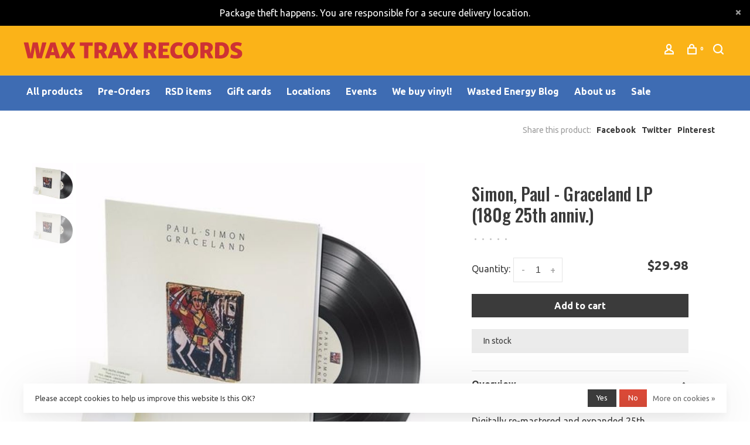

--- FILE ---
content_type: text/html;charset=utf-8
request_url: https://www.waxtraxrecords.com/graceland-25th-anniversary-edition-lp.html
body_size: 12823
content:
<!DOCTYPE html>
<html lang="en">
 <head>
 
  <!-- Google Tag Manager -->
 <script>(function(w,d,s,l,i){w[l]=w[l]||[];w[l].push({'gtm.start':
 new Date().getTime(),event:'gtm.js'});var f=d.getElementsByTagName(s)[0],
 j=d.createElement(s),dl=l!='dataLayer'?'&l='+l:'';j.async=true;j.src=
 'https://www.googletagmanager.com/gtm.js?id='+i+dl;f.parentNode.insertBefore(j,f);
 })(window,document,'script','dataLayer','GTM-WBK4NRS');</script>
 <!-- End Google Tag Manager -->
  
 <meta charset="utf-8"/>
<!-- [START] 'blocks/head.rain' -->
<!--

  (c) 2008-2026 Lightspeed Netherlands B.V.
  http://www.lightspeedhq.com
  Generated: 17-01-2026 @ 23:30:35

-->
<link rel="canonical" href="https://www.waxtraxrecords.com/graceland-25th-anniversary-edition-lp.html"/>
<link rel="alternate" href="https://www.waxtraxrecords.com/index.rss" type="application/rss+xml" title="New products"/>
<link href="https://cdn.shoplightspeed.com/assets/cookielaw.css?2025-02-20" rel="stylesheet" type="text/css"/>
<meta name="robots" content="noodp,noydir"/>
<meta name="google-site-verification" content="JYReZ0TGEuvpaaCPsV-bx63G8msIFT5NZ5zaB2rGGPY"/>
<meta property="og:url" content="https://www.waxtraxrecords.com/graceland-25th-anniversary-edition-lp.html?source=facebook"/>
<meta property="og:site_name" content="Wax Trax Records"/>
<meta property="og:title" content="Simon, Paul - Graceland: 25th Anniversary Edition LP"/>
<meta property="og:description" content="180 gram vinyl LP pressing with download card. Digitally re-mastered and expanded 25th Anniversary edition of this groundbreaking album from the iconic singer/s"/>
<meta property="og:image" content="https://cdn.shoplightspeed.com/shops/636018/files/21622471/sony-simon-paul-graceland-lp-180g-25th-anniv.jpg"/>
<script>
<script src="https://t.contentsquare.net/uxa/145bc4b8b0e42.js"></script>

</script>
<!--[if lt IE 9]>
<script src="https://cdn.shoplightspeed.com/assets/html5shiv.js?2025-02-20"></script>
<![endif]-->
<!-- [END] 'blocks/head.rain' -->
   
   <script type="text/javascript" src="//script.crazyegg.com/pages/scripts/0131/7689.js" async="async"></script>
   

   
   

  
  
  
  <meta property="og:title" content="Simon, Paul - Graceland LP (180g 25th anniv.)"/>
 <meta property="og:image" content="https://cdn.shoplightspeed.com/shops/636018/files/21622471/image.jpg"/> <meta property="og:url" content="https://www.waxtraxrecords.com/graceland-25th-anniversary-edition-lp.html"/>
 <meta property="og:description" content="180 gram vinyl LP pressing with download card. Digitally re-mastered and expanded 25th Anniversary edition of this groundbreaking album from the iconic singer/songwriter."/> <meta property="product:brand" content="Sony"> <meta property="product:availability" content="in stock"> <meta property="product:condition" content="new">
 <meta property="product:price:amount" content="29.98">
 <meta property="product:price:currency" content="USD">
   <title>Simon, Paul - Graceland: 25th Anniversary Edition LP - Wax Trax Records</title>
 <meta name="description" content="180 gram vinyl LP pressing with download card. Digitally re-mastered and expanded 25th Anniversary edition of this groundbreaking album from the iconic singer/s" />
 <meta name="keywords" content="Sony, Simon,, Paul, -, Graceland, LP, (180g, 25th, anniv.), vinyl, records, LP, punk, rock, Denver, Colorado, Capitol Hill, store, hip hop, jazz, blues, R&amp;B, country, rockabilly, reggae, easy listening, Wax Trax Denver, collectible records, 13th Aven" />
 <meta http-equiv="X-UA-Compatible" content="ie=edge">
 <meta name="apple-mobile-web-app-capable" content="yes">
 <meta name="apple-mobile-web-app-status-bar-style" content="black">
 <meta name="viewport" content="width=device-width, initial-scale=1, maximum-scale=1, user-scalable=0"/>
 
  <link rel="shortcut icon" href="https://cdn.shoplightspeed.com/shops/636018/themes/19158/v/1068249/assets/favicon.ico?20251029212201" type="image/x-icon" />
 
 <link rel="preconnect" href="https://fonts.googleapis.com">
<link rel="preconnect" href="https://fonts.gstatic.com" crossorigin>
<link href='//fonts.googleapis.com/css?family=Ubuntu:400,400i,300,500,600,700,700i,800,900|Oswald:400,400i,300,500,600,700,700i,800,900&display=swap' rel='stylesheet' type='text/css'>
   
 <link rel="preload" as="font" type="font/woff2" crossorigin href="https://cdn.shoplightspeed.com/shops/636018/themes/19158/assets/nucleo-mini.woff2?20260116013702"/>
 
 <link rel='preload' as='style' href="https://cdn.shoplightspeed.com/assets/gui-2-0.css?2025-02-20" />
 <link rel="stylesheet" href="https://cdn.shoplightspeed.com/assets/gui-2-0.css?2025-02-20" />
 
 <link rel='preload' as='style' href="https://cdn.shoplightspeed.com/assets/gui-responsive-2-0.css?2025-02-20" /> 
 <link rel="stylesheet" href="https://cdn.shoplightspeed.com/assets/gui-responsive-2-0.css?2025-02-20" /> 
 
 <link rel="preload" as="style" href="https://cdn.shoplightspeed.com/shops/636018/themes/19158/assets/style.css?20260116013702">
 <link rel="stylesheet" href="https://cdn.shoplightspeed.com/shops/636018/themes/19158/assets/style.css?20260116013702">
 
 <link rel="preload" as="style" href="https://cdn.shoplightspeed.com/shops/636018/themes/19158/assets/settings.css?20260116013702">
 <link rel="stylesheet" href="https://cdn.shoplightspeed.com/shops/636018/themes/19158/assets/settings.css?20260116013702" />
 
 <link rel="preload" as="style" href="https://cdn.shoplightspeed.com/shops/636018/themes/19158/assets/custom.css?20260116013702">
 <link rel="stylesheet" href="https://cdn.shoplightspeed.com/shops/636018/themes/19158/assets/custom.css?20260116013702" />
 
 <link rel="preload" as="script" href="//ajax.googleapis.com/ajax/libs/jquery/3.0.0/jquery.min.js">
 <script src="//ajax.googleapis.com/ajax/libs/jquery/3.0.0/jquery.min.js"></script>
 <script>
 	if( !window.jQuery ) document.write('<script src="https://cdn.shoplightspeed.com/shops/636018/themes/19158/assets/jquery-3.0.0.min.js?20260116013702"><\/script>');
 </script>
 
 <link rel="preload" as="script" href="//cdn.jsdelivr.net/npm/js-cookie@2/src/js.cookie.min.js">
 <script src="//cdn.jsdelivr.net/npm/js-cookie@2/src/js.cookie.min.js"></script>
 
 <link rel="preload" as="script" href="https://cdn.shoplightspeed.com/assets/gui.js?2025-02-20">
 <script src="https://cdn.shoplightspeed.com/assets/gui.js?2025-02-20"></script>
 
 <link rel="preload" as="script" href="https://cdn.shoplightspeed.com/assets/gui-responsive-2-0.js?2025-02-20">
 <script src="https://cdn.shoplightspeed.com/assets/gui-responsive-2-0.js?2025-02-20"></script>
 
 <link rel="preload" as="script" href="https://cdn.shoplightspeed.com/shops/636018/themes/19158/assets/scripts-min.js?20260116013702">
 <script src="https://cdn.shoplightspeed.com/shops/636018/themes/19158/assets/scripts-min.js?20260116013702"></script>
 
 <link rel="preconnect" href="https://ajax.googleapis.com">
		<link rel="preconnect" href="https://cdn.webshopapp.com/">
		<link rel="preconnect" href="https://cdn.webshopapp.com/">	
		<link rel="preconnect" href="https://fonts.googleapis.com">
		<link rel="preconnect" href="https://fonts.gstatic.com" crossorigin>
		<link rel="dns-prefetch" href="https://ajax.googleapis.com">
		<link rel="dns-prefetch" href="https://cdn.webshopapp.com/">
		<link rel="dns-prefetch" href="https://cdn.webshopapp.com/">	
		<link rel="dns-prefetch" href="https://fonts.googleapis.com">
		<link rel="dns-prefetch" href="https://fonts.gstatic.com" crossorigin>
 
    
  
 

 </head>
 <body class=" site-width-large product-images-format-square title-mode-left product-title-mode-centered ajax-cart price-per-unit page-simon%2C-paul---graceland%3A-25th-anniversary-edition-lp">
 
  <!-- Google Tag Manager (noscript) -->
 <noscript><iframe src="https://www.googletagmanager.com/ns.html?id=GTM-WBK4NRS"
 height="0" width="0" style="display:none;visibility:hidden"></iframe></noscript>
 <!-- End Google Tag Manager (noscript) -->
  
 <div class="page-content">
 
       
   	
    
     			  			    
     
     
 <script>
 var product_image_size = '712x712x1',
 product_image_size_mobile = '330x330x1',
 product_image_thumb = '132x132x1',
 product_in_stock_label = 'In stock',
 product_backorder_label = 'On backorder',
 		product_out_of_stock_label = 'Out of stock',
 product_multiple_variant_label = 'View all product options',
 show_variant_picker = 1,
 display_variant_picker_on = 'all',
 show_newsletter_promo_popup = 1,
 newsletter_promo_delay = '30000',
 newsletter_promo_hide_until = '7',
 notification_bar_hide_until = '0',
 		currency_format = '$',
   shop_lang = 'us',
 number_format = '0,0.00',
 		shop_url = 'https://www.waxtraxrecords.com/',
 shop_id = '636018',
 	readmore = 'Read more';
 	search_url = "https://www.waxtraxrecords.com/search/",
  static_url = 'https://cdn.shoplightspeed.com/shops/636018/',
 search_empty = 'No products found',
 view_all_results = 'View all results',
 	priceStatus = 'enabled',
     mobileDevice = false;
 	</script>
			
 
<div class="mobile-nav-overlay"></div>

	<div class="top-bar top-bar-closeable" style="display: none;">Package theft happens. You are responsible for a secure delivery location.<a href="#" class="close-top-bar"><span class="nc-icon-mini ui-2_small-remove"></span></a></div>

<div class="header-wrapper">
<div class="header-sticky-placeholder"></div>

<header class="site-header site-header-lg mega-menu-header menu-bottom-layout header-sticky has-search-bar">
  <div class="site-header-main-wrapper">
    
    <a href="https://www.waxtraxrecords.com/" class="logo logo-lg ">
              <img src="https://cdn.shoplightspeed.com/shops/636018/themes/19158/v/6746/assets/logo.png?20251029212200" alt="Wax Trax Records" class="logo-image">
                </a>

        
    
    <nav class="secondary-nav nav-style">
      <ul>
        
                
        
        
                 
        
        <li class="menu-item-desktop-only menu-item-account">
                    <a href="#" title="Account" data-featherlight="#loginModal" data-featherlight-variant="featherlight-login"><span class="nc-icon-mini users_single-body"></span></a>
                  </li>

        
        
        <li>
          <a href="#" title="Cart" class="cart-trigger"><span class="nc-icon-mini shopping_bag-20"></span><sup>0</sup></a>
        </li>

                	            <li class="search-trigger-item">
              <a href="#" title="Search" class="search-trigger"><span class="nc-icon-mini ui-1_zoom"></span></a>
            </li>
        	                
      </ul>
      
                  <div class="search-header search-header-collapse">
        <form action="https://www.waxtraxrecords.com/search/" method="get" id="searchForm" class="ajax-enabled">
          <input type="text" name="q" autocomplete="off" value="" placeholder="Search for product">
          <a href="#" class="button button-sm" onclick="$('#searchForm').submit()"><span class="nc-icon-mini ui-1_zoom"></span><span class="nc-icon-mini loader_circle-04 spin"></span></a>
          <a href="#" class="search-close" title="Close"><span class="nc-icon-mini ui-1_simple-remove"></span></a>
          <div class="search-results"></div>
        </form>
      </div>
            
      <a class="burger" title="Menu">
        <span></span>
      </a>

    </nav>
  </div>
  
    	<div class="main-nav-wrapper">
      <nav class="main-nav nav-style">
  <ul>

        	
            	
    
            <li class="">
        <a href="https://www.waxtraxrecords.com/collection/" title="All products">
          All products
        </a>
      </li>
            <li class="">
        <a href="https://www.waxtraxrecords.com/search/pre-order+-/" title="Pre-Orders">
          Pre-Orders
        </a>
      </li>
            <li class="">
        <a href="https://www.waxtraxrecords.com/search/ss360/?ss360Query=%22RSD%20BF%20%2725%22" title="RSD items">
          RSD items
        </a>
      </li>
            <li class="">
        <a href="https://www.waxtraxrecords.com/buy-gift-card/" title="Gift cards">
          Gift cards
        </a>
      </li>
            <li class="">
        <a href="https://www.waxtraxrecords.com/service/locationsandcontact/" title="Locations">
          Locations
        </a>
      </li>
            <li class="">
        <a href="https://www.waxtraxrecords.com/service/calendar" title="Events">
          Events
        </a>
      </li>
            <li class="">
        <a href="https://www.waxtraxrecords.com/service/we-buy-vinyl/" title="We buy vinyl!">
          We buy vinyl!
        </a>
      </li>
            <li class="">
        <a href="https://wastedenergy.co/" title="Wasted Energy Blog" target="_blank">
          Wasted Energy Blog
        </a>
      </li>
            <li class="">
        <a href="https://www.waxtraxrecords.com/service/about/" title="About us">
          About us
        </a>
      </li>
            <li class="">
        <a href="https://www.waxtraxrecords.com/search/ss360/?ss360Query=*&amp;tags=sale&amp;ss360sorting=" title="Sale">
          Sale
        </a>
      </li>
      
            	
            	
            	
        

    <li class="menu-item-mobile-only m-t-30">
            <a href="#" title="Account" data-featherlight="#loginModal">Login / Register</a>
          </li>

    
         

  </ul>
</nav>      
        	</div>
    
</header>
  
</div>
 <div itemscope itemtype="http://schema.org/BreadcrumbList">
	<div itemprop="itemListElement" itemscope itemtype="http://schema.org/ListItem">
 <a itemprop="item" href="https://www.waxtraxrecords.com/"><span itemprop="name" content="Home"></span></a>
 <meta itemprop="position" content="1" />
 </div>
  	<div itemprop="itemListElement" itemscope itemtype="http://schema.org/ListItem">
 <a itemprop="item" href="https://www.waxtraxrecords.com/graceland-25th-anniversary-edition-lp.html"><span itemprop="name" content="Simon, Paul - Graceland LP (180g 25th anniv.)"></span></a>
 <meta itemprop="position" content="2" />
 </div>
 </div>

<div itemscope itemtype="https://schema.org/Product">
 <meta itemprop="name" content="Sony Simon, Paul - Graceland LP (180g 25th anniv.)">
 <meta itemprop="url" content="https://www.waxtraxrecords.com/graceland-25th-anniversary-edition-lp.html">
 <meta itemprop="productID" content="48425547">
 <meta itemprop="brand" content="Sony" /> <meta itemprop="description" content="180 gram vinyl LP pressing with download card. Digitally re-mastered and expanded 25th Anniversary edition of this groundbreaking album from the iconic singer/songwriter." /> <meta itemprop="image" content="https://cdn.shoplightspeed.com/shops/636018/files/21622471/300x250x2/sony-simon-paul-graceland-lp-180g-25th-anniv.jpg" /> 
 <meta itemprop="gtin13" content="886919147216" />   <div itemprop="offers" itemscope itemtype="https://schema.org/Offer">
 <meta itemprop="priceCurrency" content="USD">
 <meta itemprop="price" content="29.98" />
 <meta itemprop="itemCondition" itemtype="https://schema.org/OfferItemCondition" content="https://schema.org/NewCondition"/>
 	 <meta itemprop="availability" content="https://schema.org/InStock"/>
 <meta itemprop="inventoryLevel" content="5" />
  <meta itemprop="url" content="https://www.waxtraxrecords.com/graceland-25th-anniversary-edition-lp.html" /> </div>
  </div>
 <div class="cart-sidebar-container">
  <div class="cart-sidebar">
    <button class="cart-sidebar-close" aria-label="Close">✕</button>
    <div class="cart-sidebar-title">
      <h5>Cart</h5>
      <p><span class="item-qty"></span> Items</p>
    </div>
    
    <div class="cart-sidebar-body">
        
      <div class="no-cart-products">No products found...</div>
      
    </div>
    
      </div>
</div> <!-- Login Modal -->
<div class="modal-lighbox login-modal" id="loginModal">
  <div class="row">
    <div class="col-sm-12 m-b-30 login-row">
      <h4>Login</h4>
      <p>Log in if you have an account</p>
      <form action="https://www.waxtraxrecords.com/account/loginPost/?return=https%3A%2F%2Fwww.waxtraxrecords.com%2Fgraceland-25th-anniversary-edition-lp.html" method="post">
        <input type="hidden" name="key" value="fe77cf6eb7041265a177f4c189472c14" />
        <div class="form-row">
          <input type="text" name="email" autocomplete="on" placeholder="Email address" class="required" />
        </div>
        <div class="form-row">
          <input type="password" name="password" autocomplete="on" placeholder="Password" class="required" />
        </div>
        <div class="">
          <a class="button button-block popup-validation m-b-15" href="javascript:;" title="Login">Login</a>
                  </div>
      </form>
      <p class="m-b-0 m-t-10">Dont have an account? <a href="https://www.waxtraxrecords.com/account/register/" class="bold underline">Register</a></p>
    </div>
  </div>
  <div class="text-center forgot-password">
    <a class="forgot-pw" href="https://www.waxtraxrecords.com/account/password/">Forgot your password?</a>
  </div>
</div> 
 <main class="main-content">
  				

<div class="container container-lg">
  
    <div class="product-top-bar">
    <div class="row">
      <div class="col-md-6">
            </div>
    	    	<div class="col-md-6">
        <!-- Product share -->
        <div class="share pull-right">
          <span class="share-label">Share this product:</span>
          <ul><li><a href="https://www.facebook.com/sharer/sharer.php?u=https://www.waxtraxrecords.com/graceland-25th-anniversary-edition-lp.html" class="social facebook" target="_blank">Facebook</a></li><li><a href="https://twitter.com/home?status=Simon, Paul - Graceland LP (180g 25th anniv.)%20-%20graceland-25th-anniversary-edition-lp.html" class="social twitter" target="_blank">Twitter</a></li><li><a href="https://pinterest.com/pin/create/button/?url=https://www.waxtraxrecords.com/graceland-25th-anniversary-edition-lp.html&media=https://cdn.shoplightspeed.com/shops/636018/files/21622471/image.jpg&description=180 gram vinyl LP pressing with download card. Digitally re-mastered and expanded 25th Anniversary edition of this groundbreaking album from the iconic singer/songwriter." class="social pinterest" target="_blank">Pinterest</a></li></ul>        </div>
      </div>
  		    </div>
  </div>
    
  <!-- Single product into -->
  <div class="product-intro">
    <div class="row">
      <div class="col-md-6 col-lg-7 stick-it-in-product">
        <div class="product-media">
          
          <div class="product-images" data-pswp-uid="1">
            
                                        <div class="product-image">
                <a href="https://cdn.shoplightspeed.com/shops/636018/files/21622471/image.jpg" data-caption="">
                  <img data-src="https://cdn.shoplightspeed.com/shops/636018/files/21622471/750x2000x3/sony-simon-paul-graceland-lp-180g-25th-anniv.jpg" data-retina="https://cdn.shoplightspeed.com/shops/636018/files/21622471/1500x4000x3/sony-simon-paul-graceland-lp-180g-25th-anniv.jpg" data-thumb="https://cdn.shoplightspeed.com/shops/636018/files/21622471/132x132x1/sony-simon-paul-graceland-lp-180g-25th-anniv.jpg" height="768" width="768" alt="Sony Simon, Paul - Graceland LP (180g 25th anniv.)" class="lazy-product-image">
                </a>
              </div>
                            <div class="product-image">
                <a href="https://cdn.shoplightspeed.com/shops/636018/files/40409448/image.jpg" data-caption="">
                  <img data-src="https://cdn.shoplightspeed.com/shops/636018/files/40409448/750x2000x3/sony-simon-paul-graceland-lp-180g-25th-anniv.jpg" data-retina="https://cdn.shoplightspeed.com/shops/636018/files/40409448/1500x4000x3/sony-simon-paul-graceland-lp-180g-25th-anniv.jpg" data-thumb="https://cdn.shoplightspeed.com/shops/636018/files/40409448/132x132x1/sony-simon-paul-graceland-lp-180g-25th-anniv.jpg" height="768" width="768" alt="Sony Simon, Paul - Graceland LP (180g 25th anniv.)" class="lazy-product-image">
                </a>
              </div>
                                    </div>
          
        </div>
      </div>
      <div class="col-md-6 col-lg-5 stick-it-in-product">
        <div class="product-content single-product-content" data-url="https://www.waxtraxrecords.com/graceland-25th-anniversary-edition-lp.html">
          
                    
          <h1 class="h3 m-b-10">Simon, Paul - Graceland LP (180g 25th anniv.)</h1>
          
          <div class="row m-b-20">
            <div class="col-xs-8">

                            <div class="ratings">
                  
                  <div class="product-stars"><div class="stars"><i class="hint-text">•</i><i class="hint-text">•</i><i class="hint-text">•</i><i class="hint-text">•</i><i class="hint-text">•</i></div></div>
                                    
              </div>
                            
              
            </div>
            <div class="col-xs-4 text-right">
                            
                            
            </div>
          </div>
          
                    
                    
          
          <form action="https://www.waxtraxrecords.com/cart/add/48425547/" id="product_configure_form" method="post" class="product_configure_form" data-cart-bulk-url="https://www.waxtraxrecords.com/cart/addBulk/">
            <div class="product_configure_form_wrapper">
              
                                          	                            
                                          
                            
                      
                            
                        
                          
                              <div class="row m-b-15"><div class="col-xs-6"><div class="input-wrap quantity-selector"><label>Quantity:</label><div class="quantity-input-wrapper"><input type="number" min="1" name="quantity" value="1" /><div class="change"><a href="javascript:;" onclick="changeQuantity('add', $(this));" class="up">+</a><a href="javascript:;" onclick="changeQuantity('remove', $(this));" class="down">-</a></div></div></div></div><div class="col-xs-6 text-right"><div class="price"><span class="new-price"><span class="price-update" data-price="29.98">$29.98</span></span></div></div></div><a href="javascript:;" class="button button-block button-solid add-to-cart-trigger" title="Add to cart" id="addtocart">Add to cart</a>                          </div>
            
                        
                        <div class="product-text-block">

                            
              
                                	<div>
                                        	In stock
                                  	</div>
                
                          </div>
                        
            
            <div class="product-tabs product-tabs-horizontal">
              <!-- Navigation tabs -->
              <ul class="tabs-nav">
                
                                <!-- Single product details tab -->
                <li class="tab-description active"><a href="#product-overview">Overview</a></li>
                <div class="tabs-element single-product-details-tab active" id="product-overview">
                  <div class="product-description text-formatting text-formatting-smaller">180 gram vinyl LP pressing with download card. Digitally re-mastered and expanded 25th Anniversary edition of this groundbreaking album from the iconic singer/songwriter.</div>
                </div>
                                
                                <!-- Single product details tab -->
                <li class="tab-content"><a href="#product-details">Details</a></li>
                <div class="tabs-element single-product-details-tab" id="product-details" style="display: none">
                  <div class="product-details text-formatting text-formatting-smaller">
                    <p>In 1986, Graceland sold 14 million copies worldwide and garnered both the Album and Song of the Year Grammy in 1987. Simon and the members of Ladysmith Black Mambazo performed on Saturday Night Live and appeared on the cover of Rolling Stone. It generated three hit singles and it kept Paul Simon and the Graceland tour on the road for five years. It's music was heard across the globe. Today, it's music and it's reputation still reach generations of music enthusiasts yet so many are unaware of how pivotal that one album was during the 1980 s, how it helped birth the idea of World Music and revived the career of one of America's most important songwriters. How it influenced the political progress of South Africa a country divided by institutionalized racism, causing and then transcending years of controversy. How in fact the album came to be in the first place.   </p>

                    
                  </div>
                </div>
                                
                                
                                
                                
              </ul>
            </div>
              
              
                            
            
                        
          </form>
            
                  </div>
      </div>
    </div>
  </div>

      
    
        <!-- Related products list -->
<div class="featured-products related-products">
 <div class="section-title clearfix">
 <h3>Related products</h3>
  <a href="https://www.waxtraxrecords.com/" class="link">Back to home</a>
  </div>
 <div class="products-list product-list-carousel row">
            <div class="col-xs-6 col-md-3">
 
<!-- QuickView Modal -->
<div class="modal-lighbox product-modal" id="29088979">
 <div class="product-modal-media">
 <div class="product-figure" style="background-image: url('https://cdn.shoplightspeed.com/shops/636018/files/21337794/image.jpg')"></div>
 </div>

 <div class="product-modal-content">
  <h4><a href="https://www.waxtraxrecords.com/grace-lp.html">Buckley, Jeff - Grace LP (180g)</a></h4>
 
 
 <div class="row m-b-20">
 <div class="col-xs-8">
 
  <div class="stock">
  <div class="">In stock</div>
  </div>
  
  <div class="ratings">
  
 <div class="product-stars"><div class="stars"><i class="hint-text">•</i><i class="hint-text">•</i><i class="hint-text">•</i><i class="hint-text">•</i><i class="hint-text">•</i></div></div>
   <div class="align-bottom text-right">
 <div class="product-code"><span class="title">Article code</span> 886977798313</div>
 </div>
 
 </div>
 
 </div>
 <div class="col-xs-4 text-right">
  <a href="https://www.waxtraxrecords.com/account/wishlistAdd/29088979/?variant_id=48164075" class="favourites addtowishlist_29088979" title="Add to wishlist">
 <i class="nc-icon-mini health_heartbeat-16"></i>
 </a>
  </div>
 </div>
 
 <form action="https://www.waxtraxrecords.com/cart/add/48164075/" method="post" class="product_configure_form">
 
 <div class="product_configure_form_wrapper">
 <div class="product-configure modal-variants-waiting">
 <div class="product-configure-variants" data-variant-name="">
 <label>Select: <em>*</em></label>
 <select class="product-options-input"></select>
 </div>
 </div>

 <div class="row m-b-15"><div class="col-xs-6"><div class="input-wrap quantity-selector"><label>Quantity:</label><div class="quantity-input-wrapper"><input type="text" name="quantity" value="1" /><div class="change"><a href="javascript:;" onclick="changeQuantity('add', $(this));" class="up">+</a><a href="javascript:;" onclick="changeQuantity('remove', $(this));" class="down">-</a></div></div></div></div><div class="col-xs-6 text-right"><div class="price"><span class="new-price">$29.98</span></div></div></div><div class="cart"><a href="javascript:;" onclick="$(this).closest('form').submit();" class="button button-block addtocart_29088979" title="Add to cart">Add to cart</a></div>			</div>
 </form>
 
  <div class="product-description m-t-20 m-b-20 paragraph-small">
 The breakthrough album is filled with sweeping choruses, bombastic arrangements, searching lyrics, and above all, the richly textured voice of Buckley himself.
 </div>
  
 </div>

</div>

<div class="product-element has-description product-element-swatch-hover product-alt-images-second" itemscope="" itemtype="http://schema.org/Product">

  <a href="https://www.waxtraxrecords.com/grace-lp.html" title="Buckley, Jeff - Grace LP (180g)" class="product-image-wrapper hover-image">
              	<img src="data:image/svg+xml;charset=utf-8,%3Csvg xmlns%3D'http%3A%2F%2Fwww.w3.org%2F2000%2Fsvg' viewBox%3D'0 0 712 712'%2F%3E" data-src="https://cdn.shoplightspeed.com/shops/636018/files/21337794/356x356x1/sony-buckley-jeff-grace-lp-180g.jpg" data-srcset="https://cdn.shoplightspeed.com/shops/636018/files/21337794/356x356x1/sony-buckley-jeff-grace-lp-180g.jpg 356w, https://cdn.shoplightspeed.com/shops/636018/files/21337794/712x712x1/sony-buckley-jeff-grace-lp-180g.jpg 712w, https://cdn.shoplightspeed.com/shops/636018/files/21337794/330x330x1/sony-buckley-jeff-grace-lp-180g.jpg 330w" data-sizes="(max-width: 767px) 50vw, 356x356w" class="lazy-product" width="356" height="356" alt="Sony Buckley, Jeff - Grace LP (180g)" />
      </a>
  
  <div class="product-labels"></div>  
    <div class="small-product-actions">
  	
    	      <a href="#29088979" class="favourites quickview-trigger quickview_29088979" data-product-url="https://www.waxtraxrecords.com/grace-lp.html" title="Quickview">
        <i class="nc-icon-mini ui-1_zoom"></i>
    	</a>
          
      
      
  </div>
    
    
  <a href="https://www.waxtraxrecords.com/grace-lp.html" title="Buckley, Jeff - Grace LP (180g)" class="product-description-footer">
    
        
    <div class="product-title">
      Buckley, Jeff - Grace LP (180g)
    </div>
    
        
        <div class="product-description" itemprop="description">
      The breakthrough album is filled with sweeping choruses, bombastic arrangements, searching lyrics, and above all, the richly textured voice of Buckley himself.
    </div>
        
    <meta itemprop="name" content="Sony Buckley, Jeff - Grace LP (180g)">
        <div itemprop="brand" itemtype="http://schema.org/Brand" itemscope>
      <meta itemprop="name" content="Sony" />
    </div>
        <meta itemprop="description" content="The breakthrough album is filled with sweeping choruses, bombastic arrangements, searching lyrics, and above all, the richly textured voice of Buckley himself." />    <meta itemprop="image" content="https://cdn.shoplightspeed.com/shops/636018/files/21337794/712x712x1/sony-buckley-jeff-grace-lp-180g.jpg" />  
    <meta itemprop="gtin13" content="886977798313" />    <meta itemprop="mpn" content="886977798313" />        <div itemprop="offers" itemscope itemtype="https://schema.org/Offer">
      <meta itemprop="url" content="https://www.waxtraxrecords.com/grace-lp.html">
      <meta itemprop="priceCurrency" content="USD">
      <meta itemprop="price" content="29.98" />
      <meta itemprop="itemCondition" content="https://schema.org/NewCondition"/>
     	      	<meta itemprop="availability" content="https://schema.org/InStock"/>
                </div>
    
    </a>
    
        <div class="m-t-10 m-b-10">
      <a href="javascript:;" class="button button-small" onclick="$(this).closest('.product-element').prev('.product-modal').find('form.product_configure_form').submit();">Add to cart</a>
    </div>
        
    <div class="product-price">
      <span class="product-price-change">
          
        <span class="new-price">$29.98</span>       </span>

          
            <div class="unit-price"></div>
          
    </div>
  
  <div class="product-variants-wrapper"></div>
  
</div>

 </div>
  <div class="col-xs-6 col-md-3">
 
<!-- QuickView Modal -->
<div class="modal-lighbox product-modal" id="30595261">
 <div class="product-modal-media">
 <div class="product-figure" style="background-image: url('https://cdn.shoplightspeed.com/shops/636018/files/40582896/image.jpg')"></div>
 </div>

 <div class="product-modal-content">
  <h4><a href="https://www.waxtraxrecords.com/morrison-van-moondance-lp.html">Van Morrison - Moondance LP</a></h4>
 
 
 <div class="row m-b-20">
 <div class="col-xs-8">
 
  <div class="stock">
  <div class="">In stock</div>
  </div>
  
  <div class="ratings">
  
 <div class="product-stars"><div class="stars"><i class="hint-text">•</i><i class="hint-text">•</i><i class="hint-text">•</i><i class="hint-text">•</i><i class="hint-text">•</i></div></div>
  
 </div>
 
 </div>
 <div class="col-xs-4 text-right">
  <a href="https://www.waxtraxrecords.com/account/wishlistAdd/30595261/?variant_id=50447303" class="favourites addtowishlist_30595261" title="Add to wishlist">
 <i class="nc-icon-mini health_heartbeat-16"></i>
 </a>
  </div>
 </div>
 
 <form action="https://www.waxtraxrecords.com/cart/add/50447303/" method="post" class="product_configure_form">
 
 <div class="product_configure_form_wrapper">
 <div class="product-configure modal-variants-waiting">
 <div class="product-configure-variants" data-variant-name="">
 <label>Select: <em>*</em></label>
 <select class="product-options-input"></select>
 </div>
 </div>

 <div class="row m-b-15"><div class="col-xs-6"><div class="input-wrap quantity-selector"><label>Quantity:</label><div class="quantity-input-wrapper"><input type="text" name="quantity" value="1" /><div class="change"><a href="javascript:;" onclick="changeQuantity('add', $(this));" class="up">+</a><a href="javascript:;" onclick="changeQuantity('remove', $(this));" class="down">-</a></div></div></div></div><div class="col-xs-6 text-right"><div class="price"><span class="new-price">$34.98</span></div></div></div><div class="cart"><a href="javascript:;" onclick="$(this).closest('form').submit();" class="button button-block addtocart_30595261" title="Add to cart">Add to cart</a></div>			</div>
 </form>
 
  <div class="product-description m-t-20 m-b-20 paragraph-small">
 Music critics have always rated this album by the ultra-talented singer from Belfast as one of Morrison&#039;s finest.
 </div>
  
 </div>

</div>

<div class="product-element has-description product-element-swatch-hover product-alt-images-second" itemscope="" itemtype="http://schema.org/Product">

  <a href="https://www.waxtraxrecords.com/morrison-van-moondance-lp.html" title="Van Morrison - Moondance LP" class="product-image-wrapper hover-image">
              	<img src="data:image/svg+xml;charset=utf-8,%3Csvg xmlns%3D'http%3A%2F%2Fwww.w3.org%2F2000%2Fsvg' viewBox%3D'0 0 712 712'%2F%3E" data-src="https://cdn.shoplightspeed.com/shops/636018/files/40582896/356x356x1/rhino-van-morrison-moondance-lp.jpg" data-srcset="https://cdn.shoplightspeed.com/shops/636018/files/40582896/356x356x1/rhino-van-morrison-moondance-lp.jpg 356w, https://cdn.shoplightspeed.com/shops/636018/files/40582896/712x712x1/rhino-van-morrison-moondance-lp.jpg 712w, https://cdn.shoplightspeed.com/shops/636018/files/40582896/330x330x1/rhino-van-morrison-moondance-lp.jpg 330w" data-sizes="(max-width: 767px) 50vw, 356x356w" class="lazy-product" width="356" height="356" alt="Rhino Van Morrison - Moondance LP" />
      </a>
  
  <div class="product-labels"></div>  
    <div class="small-product-actions">
  	
    	      <a href="#30595261" class="favourites quickview-trigger quickview_30595261" data-product-url="https://www.waxtraxrecords.com/morrison-van-moondance-lp.html" title="Quickview">
        <i class="nc-icon-mini ui-1_zoom"></i>
    	</a>
          
      
      
  </div>
    
    
  <a href="https://www.waxtraxrecords.com/morrison-van-moondance-lp.html" title="Van Morrison - Moondance LP" class="product-description-footer">
    
        
    <div class="product-title">
      Van Morrison - Moondance LP
    </div>
    
        
        <div class="product-description" itemprop="description">
      Music critics have always rated this album by the ultra-talented singer from Belfast as one of Morrison&#039;s finest.
    </div>
        
    <meta itemprop="name" content="Rhino Van Morrison - Moondance LP">
        <div itemprop="brand" itemtype="http://schema.org/Brand" itemscope>
      <meta itemprop="name" content="Rhino" />
    </div>
        <meta itemprop="description" content="Music critics have always rated this album by the ultra-talented singer from Belfast as one of Morrison&#039;s finest." />    <meta itemprop="image" content="https://cdn.shoplightspeed.com/shops/636018/files/40582896/712x712x1/rhino-van-morrison-moondance-lp.jpg" />  
    <meta itemprop="gtin13" content="081227950354" />            <div itemprop="offers" itemscope itemtype="https://schema.org/Offer">
      <meta itemprop="url" content="https://www.waxtraxrecords.com/morrison-van-moondance-lp.html">
      <meta itemprop="priceCurrency" content="USD">
      <meta itemprop="price" content="34.98" />
      <meta itemprop="itemCondition" content="https://schema.org/NewCondition"/>
     	      	<meta itemprop="availability" content="https://schema.org/InStock"/>
                </div>
    
    </a>
    
        <div class="m-t-10 m-b-10">
      <a href="javascript:;" class="button button-small" onclick="$(this).closest('.product-element').prev('.product-modal').find('form.product_configure_form').submit();">Add to cart</a>
    </div>
        
    <div class="product-price">
      <span class="product-price-change">
          
        <span class="new-price">$34.98</span>       </span>

          
            <div class="unit-price"></div>
          
    </div>
  
  <div class="product-variants-wrapper"></div>
  
</div>

 </div>
  </div>
</div>
          <!-- Single product details -->
<div class="single-product-details">

  

    <!-- Single product reviews section -->
  <div class="single-product-review">

    
    <div class="review-header">
      <div class="row">
        <div class="col-md-3">

          <h4 class="title">Reviews</h4>

        </div>
        <div class="col-md-4">
          <div class="ratings"><i class="hint-text">•</i><i class="hint-text">•</i><i class="hint-text">•</i><i class="hint-text">•</i><i class="hint-text">•</i></div>          <p class="subtitle">0 stars based on 0 reviews</p>
        </div>
        <div class="col-md-5 text-right">
          <a class="link review-trigger" href="#">Add your review</a>
        </div>
      </div>
    </div>

    <!-- Reviews list -->
    <div class="reviews">
          </div>

    <!-- Write Review Modal -->
    <div class="modal-lighbox" id="reviewModal">
      <h4>Add your review</h4>
      <p>Review Simon, Paul - Graceland LP (180g 25th anniv.)</p>
      <form action="https://www.waxtraxrecords.com/account/reviewPost/29279604/" method="post" id="submit_product_review_form">
        <input type="hidden" name="key" value="fe77cf6eb7041265a177f4c189472c14">
                <div class="form-row">
          <input type="text" name="email" value="" placeholder="Email" class="required">
        </div>
                <div class="form-row">
          <input type="text" name="name" value="" placeholder="Name" class="required">
        </div>
        <div class="form-row">
          <select name="score">
            <option value="1">1 Star</option>
            <option value="2">2 Stars</option>
            <option value="3">3 Stars</option>
            <option value="4">4 Stars</option>
            <option value="5" selected="selected">5 Stars</option>
          </select>
        </div>
        <div class="form-row">
          <textarea name="review" placeholder="Review" class="required"></textarea>
        </div>
        <a class="button button-arrow popup-validation" href="javascript:;">Submit</a>
      </form>
    </div>

    
    </div>

  
</div>
                    <!-- Selling points -->
<div class="selling-points module selling-points-left">
  	 	<div class="selling-item">
 <a>
 <span class="nc-icon-mini media-2_note-03"></span>  <span class="usp-wrapper">
  <span class="usp-title">In your ear since 1978</span> <span class="usp-subtitle">Colorado's oldest independent record store</span>  </span>
  </a>
 </div>
 	  	 	<div class="selling-item">
 <a>
 <span class="nc-icon-mini arrows-1_direction-53"></span>  <span class="usp-wrapper">
  <span class="usp-title">Buy - Sell - Trade</span> <span class="usp-subtitle">Bring your vinyl to our Used store at CapHill & get paid $$$</span>  </span>
  </a>
 </div>
 	  	 	<div class="selling-item">
 <a>
 <span class="nc-icon-mini weather_drop-15"></span>  <span class="usp-wrapper">
  <span class="usp-title">Your Spot for New Releases</span> <span class="usp-subtitle">The latest drops land here first</span>  </span>
  </a>
 </div>
 	  	 	<div class="selling-item">
 <a>
 <span class="nc-icon-mini media-2_headphones-mic"></span>  <span class="usp-wrapper">
  <span class="usp-title">Vinyl, CDs, Tapes, Stereo Equipment</span> <span class="usp-subtitle">and much more!</span>  </span>
  </a>
 </div>
 	 </div>      
</div>

<!-- Root element of PhotoSwipe. Must have class pswp. -->
<div class="pswp" tabindex="-1" role="dialog" aria-hidden="true">
 
 <!-- Background of PhotoSwipe. It's a separate element as animating opacity is faster than rgba(). -->
	<div class="pswp__bg"></div>

	<!-- Slides wrapper with overflow:hidden. -->
	<div class="pswp__scroll-wrap">

		<!-- Container that holds slides.
		PhotoSwipe keeps only 3 of them in the DOM to save memory.
		Don't modify these 3 pswp__item elements, data is added later on. -->
		<div class="pswp__container">
			<div class="pswp__item"></div>
			<div class="pswp__item"></div>
			<div class="pswp__item"></div>
		</div>

		<!-- Default (PhotoSwipeUI_Default) interface on top of sliding area. Can be changed. -->
		<div class="pswp__ui pswp__ui--hidden">

			<div class="pswp__top-bar">

				<!-- Controls are self-explanatory. Order can be changed. -->

				<div class="pswp__counter"></div>

				<button class="pswp__button pswp__button--close nm-font nm-font-close2" aria-label="Close (Esc)"><span class="nc-icon-mini ui-1_simple-remove"></span></button>
				<!--<button class="pswp__button pswp__button--share nm-font nm-font-plus" aria-label="Share"><span class="nc-icon-mini ui-2_share-bold"></span></button>-->
				<!--<button class="pswp__button pswp__button--fs" aria-label="Toggle fullscreen"><span class="nc-icon-mini arrows-e_zoom-e"></span></button>-->
				<button class="pswp__button pswp__button--zoom" aria-label="Zoom in/out"><span class="nc-icon-mini ui-1_zoom"></span></button>

				<!-- element will get class pswp__preloader--active when preloader is running -->
				<div class="pswp__preloader nm-loader"></div>
			</div>

			<div class="pswp__share-modal pswp__share-modal--hidden pswp__single-tap">
				<div class="pswp__share-tooltip"></div>
			</div>

			<button class="pswp__button pswp__button--arrow--left nm-font nm-font-angle-thin-left" aria-label="Previous (arrow left)"><span class="nc-icon-mini arrows-1_minimal-left"></span></button>

			<button class="pswp__button pswp__button--arrow--right nm-font nm-font-angle-thin-right" aria-label="Next (arrow right)"><span class="nc-icon-mini arrows-1_minimal-right"></span></button>

			<div class="pswp__caption">
				<div class="pswp__caption__center"></div>
			</div>

		</div>

	</div>

</div>  </main>
			
  	<div class="modal-lighbox promo-modal promo-modal-corner" id="promoModal">
 <div class="newsletter-promo-wrapper clearfix">
 <div class="newsletter-promo-media">
 <div class="block-image-placeholder"></div>
 <figure data-src="https://cdn.shoplightspeed.com/shops/636018/themes/19158/v/7392/assets/promo-image.png?20251029212201" class="lazy-popup"></figure>
 </div>
 <div class="newsletter-promo-content">
 <h3>Occasionally we have a newsletter</h3>
 <p>You might want to sign up for it just in case it's decent. </p>
  <!-- Begin MailChimp Signup Form -->
 <div id="mc_embed_signup">
 <form action="https://waxtraxrecords.us4.list-manage.com/subscribe/post?u=a845ca1f83230f00722039c79&amp;amp;id=63c67e1cf7" method="post" id="mc-embedded-subscribe-form-popup" name="mc-embedded-subscribe-form" class="validate newsletter-promo-form mc-voila-subscribe-form-popup" target="_blank" novalidate>
					<div class="form-row">
 <div class="mc-field-group input-group">
 <input type="email" value="" name="EMAIL" class="required email" id="mce-EMAIL-popup" placeholder="Your email address">
 <a href="javascript:;" onclick="$(this).parents('form').find('#mc-embedded-subscribe-popup').click(); return false;" title="Subscribe" class="button">Subscribe</a>
 </div>
 <div id="mce-responses" class="m-t-10" style="font-size: 12px;">
 <div class="response" id="mce-error-response" style="display:none"></div>
 <div class="response" id="mce-success-response" style="display:none"></div>
 </div>
 </div>
 <!-- real people should not fill this in and expect good things - do not remove this or risk form bot signups-->
 <div style="position: absolute; left: -5000px;" aria-hidden="true">
 <input type="text" name="b_28f605f4e073ca8131dc5c454_dc64be243e" tabindex="-1" value="">
 </div>
 <input type="submit" value="Subscribe" name="subscribe" id="mc-embedded-subscribe-popup" class="button" style="display: none !important;">

 </form>
 </div>
 <script type='text/javascript' src='https://cdn.shoplightspeed.com/shops/636018/themes/19158/assets/mc-validate.js?20260116013702'></script><script type='text/javascript'>(function($) {window.fnames = new Array(); window.ftypes = new Array();fnames[0]='EMAIL';ftypes[0]='email';}(jQuery));var $mcj = jQuery.noConflict(true);</script>
 <!--End mc_embed_signup-->
 
 <div class="text-center forgot-password">
 <a class="close-promo" href="#" data-theme-preview-clickable>No thanks, I want to keep shopping.</a>
 </div>
 </div>

 </div>
</div>  <footer><div class="container container-lg"><div class="footer-elements-wrapper"><div class="footer-content"><p>Sign up for our newsletter and get the latest updates, news and product offers via email</p><div id="mc_embed_signup"><form action="https://waxtraxrecords.us4.list-manage.com/subscribe/post?u=a845ca1f83230f00722039c79&amp;amp;id=63c67e1cf7" method="post" id="mc-embedded-subscribe-form-footer" name="mc-embedded-subscribe-form" class="validate newsletter-footer-form mc-voila-subscribe-form" target="_blank" novalidate><div class="form-row"><div class="mc-field-group input-group"><input type="email" value="" name="EMAIL" class="required email" id="mce-EMAIL" placeholder="Your email address"><a href="javascript:;" onclick="$(this).parents('form').find('#mc-embedded-subscribe-footer').click(); return false;" title="Subscribe" class="button button-block">Subscribe</a></div><div id="mce-responses" class="m-t-10" style="font-size: 12px;"><div class="response" id="mce-error-response" style="display:none"></div><div class="response" id="mce-success-response" style="display:none"></div></div></div><!-- real people should not fill this in and expect good things - do not remove this or risk form bot signups--><div style="position: absolute; left: -5000px;" aria-hidden="true"><input type="text" name="b_28f605f4e073ca8131dc5c454_dc64be243e" tabindex="-1" value=""></div><input type="submit" value="Subscribe" name="subscribe" id="mc-embedded-subscribe-footer" class="button" style="display: none !important;"></form></div><script type='text/javascript' src='https://cdn.shoplightspeed.com/shops/636018/themes/19158/assets/mc-validate.js?20260116013702'></script><script type='text/javascript'>(function($) {window.fnames = new Array(); window.ftypes = new Array();fnames[0]='EMAIL';ftypes[0]='email';}(jQuery));var $mcj = jQuery.noConflict(true);</script><!--End mc_embed_signup--></div><div class="footer-menu footer-menu-service"><ul><li><a href="https://www.waxtraxrecords.com/service/calendar/" title="Wax Trax Events">Wax Trax Events</a></li><li><a href="https://www.waxtraxrecords.com/service/we-buy-vinyl/" title="We buy vinyl!">We buy vinyl!</a></li><li><a href="https://www.waxtraxrecords.com/service/about/" title="About us">About us</a></li><li><a href="https://www.waxtraxrecords.com/service/get-a-job/" title="Get a job.">Get a job.</a></li><li><a href="https://www.waxtraxrecords.com/service/collectibles/" title="Collectibles">Collectibles</a></li><li><a href="https://www.waxtraxrecords.com/service/shipping-returns/" title="Shipping &amp; Returns Policy">Shipping &amp; Returns Policy</a></li><li><a href="https://www.waxtraxrecords.com/service/payment-methods/" title="Payment methods">Payment methods</a></li><li><a href="https://www.waxtraxrecords.com/service/general-terms-conditions/" title="General terms &amp; conditions">General terms &amp; conditions</a></li><li><a href="https://www.waxtraxrecords.com/service/privacy-policy/" title="Privacy policy">Privacy policy</a></li><li><a href="https://www.waxtraxrecords.com/service/locationsandcontact/" title="Locations &amp; Contact info">Locations &amp; Contact info</a></li></ul></div><div class="footer-content footer-content-description"><div class="footer-menu footer-menu-social"><ul><li><a href="https://www.facebook.com/pages/category/Movie---Music-Store/Wax-Trax-Records-192564244298/" target="_blank" title="Facebook"><span class="nc-icon-mini social_logo-fb-simple"></span></a></li><li><a href="https://www.instagram.com/waxtraxdenver" target="_blank" title="Instagram Wax Trax Records"><span class="nc-icon-mini social_logo-instagram"></span></a></li><li><a href="https://www.tiktok.com/@waxtraxden" target="_blank" title="Tiktok"><svg width="16" height="16" viewBox="0 0 24 24"><title>TikTok</title><path d="M10.189,8.937v4.122a3.588,3.588,0,0,0-4.5,3.324,3.242,3.242,0,0,0,3.467,3.442,3.231,3.231,0,0,0,3.467-3.489V0H16.7c.693,4.315,2.851,5.316,5.74,5.778V9.913a12.292,12.292,0,0,1-5.625-1.9V16.18c0,3.7-2.19,7.82-7.627,7.82A7.664,7.664,0,0,1,1.56,16.141,7.516,7.516,0,0,1,10.189,8.937Z" fill="currentColor"></path></svg></a></li></ul></div></div></div><div class="footer-bottom"><div class="copyright">
        © Copyright 2026 Wax Trax Records
                <span class="powered-by">
        - Powered by
                <a href="http://www.lightspeedhq.com" title="Lightspeed" target="_blank">Lightspeed</a></a></span></div></div></div></footer> <!-- [START] 'blocks/body.rain' -->
<script>
(function () {
  var s = document.createElement('script');
  s.type = 'text/javascript';
  s.async = true;
  s.src = 'https://www.waxtraxrecords.com/services/stats/pageview.js?product=29279604&hash=670e';
  ( document.getElementsByTagName('head')[0] || document.getElementsByTagName('body')[0] ).appendChild(s);
})();
</script>
  
<!-- Global site tag (gtag.js) - Google Analytics -->
<script async src="https://www.googletagmanager.com/gtag/js?id=G-C5BJ0B83R4"></script>
<script>
    window.dataLayer = window.dataLayer || [];
    function gtag(){dataLayer.push(arguments);}

        gtag('consent', 'default', {"ad_storage":"denied","ad_user_data":"denied","ad_personalization":"denied","analytics_storage":"denied","region":["AT","BE","BG","CH","GB","HR","CY","CZ","DK","EE","FI","FR","DE","EL","HU","IE","IT","LV","LT","LU","MT","NL","PL","PT","RO","SK","SI","ES","SE","IS","LI","NO","CA-QC"]});
    
    gtag('js', new Date());
    gtag('config', 'G-C5BJ0B83R4', {
        'currency': 'USD',
                'country': 'US'
    });

        gtag('event', 'view_item', {"items":[{"item_id":"886919147216","item_name":"Simon, Paul - Graceland LP (180g 25th anniv.)","currency":"USD","item_brand":"Sony","item_variant":"Default","price":29.98,"quantity":1,"item_category":"Folk & Indie Folk","item_category2":"By genre"}],"currency":"USD","value":29.98});
    </script>
  <script type="text/javascript" src="//www.auctionnudge.com/feed/item/js/theme/responsive/page/init/img_size/120/cats_output/dropdown/search_box/1/show_logo/1/lang/english/SellerID/musicweb/siteid/0/MaxEntries/24"></script>


<script>
(function () {
  var s = document.createElement('script');
  s.type = 'text/javascript';
  s.async = true;
  s.src = 'https://chimpstatic.com/mcjs-connected/js/users/a845ca1f83230f00722039c79/b0dd89b163000a21892c80581.js';
  ( document.getElementsByTagName('head')[0] || document.getElementsByTagName('body')[0] ).appendChild(s);
})();
</script>
<script>
(function () {
  var s = document.createElement('script');
  s.type = 'text/javascript';
  s.async = true;
  s.src = 'https://js.sitesearch360.com/plugin/bundle/56096.js?integration=lightspeed';
  ( document.getElementsByTagName('head')[0] || document.getElementsByTagName('body')[0] ).appendChild(s);
})();
</script>
  <div class="wsa-cookielaw">
            Please accept cookies to help us improve this website Is this OK?
      <a href="https://www.waxtraxrecords.com/cookielaw/optIn/" class="wsa-cookielaw-button wsa-cookielaw-button-green" rel="nofollow" title="Yes">Yes</a>
      <a href="https://www.waxtraxrecords.com/cookielaw/optOut/" class="wsa-cookielaw-button wsa-cookielaw-button-red" rel="nofollow" title="No">No</a>
      <a href="https://www.waxtraxrecords.com/service/privacy-policy/" class="wsa-cookielaw-link" rel="nofollow" title="More on cookies">More on cookies &raquo;</a>
      </div>
<!-- [END] 'blocks/body.rain' -->
 
 </div>
 
                         
  
  <script src="https://cdn.shoplightspeed.com/shops/636018/themes/19158/assets/photoswipe-min.js?20260116013702"></script>
 <script src="https://cdn.shoplightspeed.com/shops/636018/themes/19158/assets/photoswipe-ui-default-min.js?20260116013702"></script>
  <script src="https://cdn.shoplightspeed.com/shops/636018/themes/19158/assets/app.js?20260116013702"></script>
 
  <script type='text/javascript'>
 /*
 * Translated default messages for the $ validation plugin.
 */
 jQuery.extend(jQuery.validator.messages, {
 required: "This field is required.",
 remote: "Please fill this field to continue.",
 email: "Please enter a valid email address.",
 url: "Please enter a valid URL.",
 date: "Please enter a valid date.",
 dateISO: "Please enter a valid date (ISO).",
 number: "Please enter a valid number.",
 digits: "Please enter only a valid number.",
 creditcard: "Please enter a credit card number.",
 equalTo: "Please enter again the same value.",
 accept: "Please enter a value with a valid extention.",
 maxlength: $.validator.format("Please do not enter more than {0} characters."),
 minlength: $.validator.format("Please enter at least {0} characters."),
 rangelength: $.validator.format("Please enter between {0} and {1} characters."),
 range: $.validator.format("Please enter a value between {0} and {1}."),
 max: $.validator.format("Please enter a value below or equal to {0} and {1}."),
 min: $.validator.format("Please enter a value above or equal to {0} and {1}.")
 });
 </script>
  
  
 <script>(function(){function c(){var b=a.contentDocument||a.contentWindow.document;if(b){var d=b.createElement('script');d.innerHTML="window.__CF$cv$params={r:'9bf9a42d0a66a40c',t:'MTc2ODY5MjYzNS4wMDAwMDA='};var a=document.createElement('script');a.nonce='';a.src='/cdn-cgi/challenge-platform/scripts/jsd/main.js';document.getElementsByTagName('head')[0].appendChild(a);";b.getElementsByTagName('head')[0].appendChild(d)}}if(document.body){var a=document.createElement('iframe');a.height=1;a.width=1;a.style.position='absolute';a.style.top=0;a.style.left=0;a.style.border='none';a.style.visibility='hidden';document.body.appendChild(a);if('loading'!==document.readyState)c();else if(window.addEventListener)document.addEventListener('DOMContentLoaded',c);else{var e=document.onreadystatechange||function(){};document.onreadystatechange=function(b){e(b);'loading'!==document.readyState&&(document.onreadystatechange=e,c())}}}})();</script><script defer src="https://static.cloudflareinsights.com/beacon.min.js/vcd15cbe7772f49c399c6a5babf22c1241717689176015" integrity="sha512-ZpsOmlRQV6y907TI0dKBHq9Md29nnaEIPlkf84rnaERnq6zvWvPUqr2ft8M1aS28oN72PdrCzSjY4U6VaAw1EQ==" data-cf-beacon='{"rayId":"9bf9a42d0a66a40c","version":"2025.9.1","serverTiming":{"name":{"cfExtPri":true,"cfEdge":true,"cfOrigin":true,"cfL4":true,"cfSpeedBrain":true,"cfCacheStatus":true}},"token":"8247b6569c994ee1a1084456a4403cc9","b":1}' crossorigin="anonymous"></script>
</body>
</html>

--- FILE ---
content_type: text/javascript;charset=utf-8
request_url: https://www.waxtraxrecords.com/services/stats/pageview.js?product=29279604&hash=670e
body_size: -435
content:
// SEOshop 17-01-2026 23:30:37